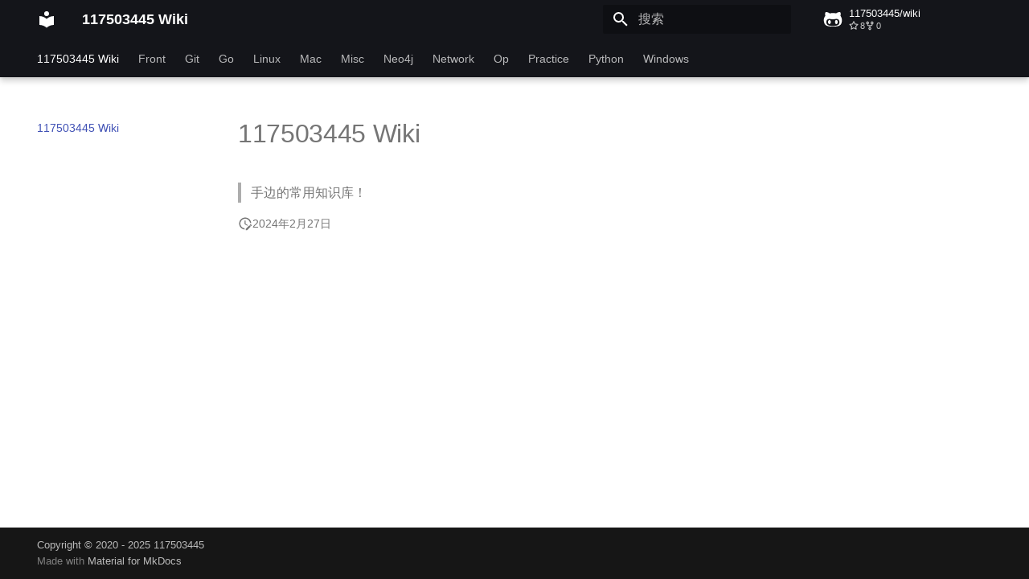

--- FILE ---
content_type: text/html; charset=utf-8
request_url: https://wiki.117503445.top/
body_size: 8753
content:

<!doctype html>
<html lang="zh" class="no-js">
  <head>
    
      <meta charset="utf-8">
      <meta name="viewport" content="width=device-width,initial-scale=1">
      
        <meta name="description" content="117503445 的个人 Wiki">
      
      
        <meta name="author" content="117503445">
      
      
        <link rel="canonical" href="https://wiki.117503445.top/">
      
      
      
        <link rel="next" href="front/JavaScript%20%E9%81%8D%E5%8E%86/">
      
      
        
      
      
      <link rel="icon" href="assets/images/favicon.png">
      <meta name="generator" content="mkdocs-1.6.1, mkdocs-material-9.7.0">
    
    
      
        <title>117503445 Wiki</title>
      
    
    
      <link rel="stylesheet" href="assets/stylesheets/main.618322db.min.css">
      
        
        <link rel="stylesheet" href="assets/stylesheets/palette.ab4e12ef.min.css">
      
      


    
    
      
    
    
      
    
    
    <script>__md_scope=new URL(".",location),__md_hash=e=>[...e].reduce(((e,_)=>(e<<5)-e+_.charCodeAt(0)),0),__md_get=(e,_=localStorage,t=__md_scope)=>JSON.parse(_.getItem(t.pathname+"."+e)),__md_set=(e,_,t=localStorage,a=__md_scope)=>{try{t.setItem(a.pathname+"."+e,JSON.stringify(_))}catch(e){}}</script>
    
      

    
    
  </head>
  
  
    
    
    
    
    
    <body dir="ltr" data-md-color-scheme="default" data-md-color-primary="black" data-md-color-accent="red">
  
    
    <input class="md-toggle" data-md-toggle="drawer" type="checkbox" id="__drawer" autocomplete="off">
    <input class="md-toggle" data-md-toggle="search" type="checkbox" id="__search" autocomplete="off">
    <label class="md-overlay" for="__drawer"></label>
    <div data-md-component="skip">
      
        
        <a href="#117503445-wiki" class="md-skip">
          跳转至
        </a>
      
    </div>
    <div data-md-component="announce">
      
    </div>
    
    
      

  

<header class="md-header md-header--shadow md-header--lifted" data-md-component="header">
  <nav class="md-header__inner md-grid" aria-label="页眉">
    <a href="." title="117503445 Wiki" class="md-header__button md-logo" aria-label="117503445 Wiki" data-md-component="logo">
      
  
  <svg xmlns="http://www.w3.org/2000/svg" viewBox="0 0 24 24"><path d="M12 8a3 3 0 0 0 3-3 3 3 0 0 0-3-3 3 3 0 0 0-3 3 3 3 0 0 0 3 3m0 3.54C9.64 9.35 6.5 8 3 8v11c3.5 0 6.64 1.35 9 3.54 2.36-2.19 5.5-3.54 9-3.54V8c-3.5 0-6.64 1.35-9 3.54"/></svg>

    </a>
    <label class="md-header__button md-icon" for="__drawer">
      
      <svg xmlns="http://www.w3.org/2000/svg" viewBox="0 0 24 24"><path d="M3 6h18v2H3zm0 5h18v2H3zm0 5h18v2H3z"/></svg>
    </label>
    <div class="md-header__title" data-md-component="header-title">
      <div class="md-header__ellipsis">
        <div class="md-header__topic">
          <span class="md-ellipsis">
            117503445 Wiki
          </span>
        </div>
        <div class="md-header__topic" data-md-component="header-topic">
          <span class="md-ellipsis">
            
              117503445 Wiki
            
          </span>
        </div>
      </div>
    </div>
    
      
    
    
    
    
      
      
        <label class="md-header__button md-icon" for="__search">
          
          <svg xmlns="http://www.w3.org/2000/svg" viewBox="0 0 24 24"><path d="M9.5 3A6.5 6.5 0 0 1 16 9.5c0 1.61-.59 3.09-1.56 4.23l.27.27h.79l5 5-1.5 1.5-5-5v-.79l-.27-.27A6.52 6.52 0 0 1 9.5 16 6.5 6.5 0 0 1 3 9.5 6.5 6.5 0 0 1 9.5 3m0 2C7 5 5 7 5 9.5S7 14 9.5 14 14 12 14 9.5 12 5 9.5 5"/></svg>
        </label>
        <div class="md-search" data-md-component="search" role="dialog">
  <label class="md-search__overlay" for="__search"></label>
  <div class="md-search__inner" role="search">
    <form class="md-search__form" name="search">
      <input type="text" class="md-search__input" name="query" aria-label="搜索" placeholder="搜索" autocapitalize="off" autocorrect="off" autocomplete="off" spellcheck="false" data-md-component="search-query" required>
      <label class="md-search__icon md-icon" for="__search">
        
        <svg xmlns="http://www.w3.org/2000/svg" viewBox="0 0 24 24"><path d="M9.5 3A6.5 6.5 0 0 1 16 9.5c0 1.61-.59 3.09-1.56 4.23l.27.27h.79l5 5-1.5 1.5-5-5v-.79l-.27-.27A6.52 6.52 0 0 1 9.5 16 6.5 6.5 0 0 1 3 9.5 6.5 6.5 0 0 1 9.5 3m0 2C7 5 5 7 5 9.5S7 14 9.5 14 14 12 14 9.5 12 5 9.5 5"/></svg>
        
        <svg xmlns="http://www.w3.org/2000/svg" viewBox="0 0 24 24"><path d="M20 11v2H8l5.5 5.5-1.42 1.42L4.16 12l7.92-7.92L13.5 5.5 8 11z"/></svg>
      </label>
      <nav class="md-search__options" aria-label="查找">
        
        <button type="reset" class="md-search__icon md-icon" title="清空当前内容" aria-label="清空当前内容" tabindex="-1">
          
          <svg xmlns="http://www.w3.org/2000/svg" viewBox="0 0 24 24"><path d="M19 6.41 17.59 5 12 10.59 6.41 5 5 6.41 10.59 12 5 17.59 6.41 19 12 13.41 17.59 19 19 17.59 13.41 12z"/></svg>
        </button>
      </nav>
      
        <div class="md-search__suggest" data-md-component="search-suggest"></div>
      
    </form>
    <div class="md-search__output">
      <div class="md-search__scrollwrap" tabindex="0" data-md-scrollfix>
        <div class="md-search-result" data-md-component="search-result">
          <div class="md-search-result__meta">
            正在初始化搜索引擎
          </div>
          <ol class="md-search-result__list" role="presentation"></ol>
        </div>
      </div>
    </div>
  </div>
</div>
      
    
    
      <div class="md-header__source">
        <a href="https://github.com/117503445/wiki" title="前往仓库" class="md-source" data-md-component="source">
  <div class="md-source__icon md-icon">
    
    <svg xmlns="http://www.w3.org/2000/svg" viewBox="0 0 512 512"><!--! Font Awesome Free 7.1.0 by @fontawesome - https://fontawesome.com License - https://fontawesome.com/license/free (Icons: CC BY 4.0, Fonts: SIL OFL 1.1, Code: MIT License) Copyright 2025 Fonticons, Inc.--><path d="M202.1 328.7c0 20.9-10.9 55.1-36.7 55.1s-36.7-34.2-36.7-55.1 10.9-55.1 36.7-55.1 36.7 34.2 36.7 55.1M496 278.2c0 31.9-3.2 65.7-17.5 95-37.9 76.6-142.1 74.8-216.7 74.8-75.8 0-186.2 2.7-225.6-74.8-14.6-29-20.2-63.1-20.2-95 0-41.9 13.9-81.5 41.5-113.6-5.2-15.8-7.7-32.4-7.7-48.8 0-21.5 4.9-32.3 14.6-51.8 45.3 0 74.3 9 108.8 36 29-6.9 58.8-10 88.7-10 27 0 54.2 2.9 80.4 9.2 34-26.7 63-35.2 107.8-35.2 9.8 19.5 14.6 30.3 14.6 51.8 0 16.4-2.6 32.7-7.7 48.2 27.5 32.4 39 72.3 39 114.2m-64.3 50.5c0-43.9-26.7-82.6-73.5-82.6-18.9 0-37 3.4-56 6-14.9 2.3-29.8 3.2-45.1 3.2-15.2 0-30.1-.9-45.1-3.2-18.7-2.6-37-6-56-6-46.8 0-73.5 38.7-73.5 82.6 0 87.8 80.4 101.3 150.4 101.3h48.2c70.3 0 150.6-13.4 150.6-101.3m-82.6-55.1c-25.8 0-36.7 34.2-36.7 55.1s10.9 55.1 36.7 55.1 36.7-34.2 36.7-55.1-10.9-55.1-36.7-55.1"/></svg>
  </div>
  <div class="md-source__repository">
    117503445/wiki
  </div>
</a>
      </div>
    
  </nav>
  
    
      
<nav class="md-tabs" aria-label="标签" data-md-component="tabs">
  <div class="md-grid">
    <ul class="md-tabs__list">
      
        
  
  
  
    
  
  
    <li class="md-tabs__item md-tabs__item--active">
      <a href="." class="md-tabs__link">
        
  
  
    
  
  117503445 Wiki

      </a>
    </li>
  

      
        
  
  
  
  
    
    
      <li class="md-tabs__item">
        <a href="front/JavaScript%20%E9%81%8D%E5%8E%86/" class="md-tabs__link">
          
  
  
  Front

        </a>
      </li>
    
  

      
        
  
  
  
  
    
    
      <li class="md-tabs__item">
        <a href="git/Git%20Clone%20%E5%8A%A0%E9%80%9F/" class="md-tabs__link">
          
  
  
  Git

        </a>
      </li>
    
  

      
        
  
  
  
  
    
    
      <li class="md-tabs__item">
        <a href="go/Goland%20%E5%BC%95%E7%94%A8%E6%90%9C%E7%B4%A2%E8%BF%87%E6%BB%A4%E5%8D%95%E6%B5%8B/" class="md-tabs__link">
          
  
  
  Go

        </a>
      </li>
    
  

      
        
  
  
  
  
    
    
      <li class="md-tabs__item">
        <a href="linux/Alpine%20%E9%95%9C%E5%83%8F%E6%BA%90/" class="md-tabs__link">
          
  
  
  Linux

        </a>
      </li>
    
  

      
        
  
  
  
  
    
    
      <li class="md-tabs__item">
        <a href="mac/Homebrew%20%E9%95%9C%E5%83%8F%E6%BA%90/" class="md-tabs__link">
          
  
  
  Mac

        </a>
      </li>
    
  

      
        
  
  
  
  
    
    
      <li class="md-tabs__item">
        <a href="misc/GitHub%20Action%20%E9%87%8A%E6%94%BE%E7%A3%81%E7%9B%98%E7%A9%BA%E9%97%B4/" class="md-tabs__link">
          
  
  
  Misc

        </a>
      </li>
    
  

      
        
  
  
  
  
    
    
      <li class="md-tabs__item">
        <a href="neo4j/Neo4j%20cypher%20%E4%BB%A3%E7%A0%81%E7%89%87%E6%AE%B5/" class="md-tabs__link">
          
  
  
  Neo4j

        </a>
      </li>
    
  

      
        
  
  
  
  
    
    
      <li class="md-tabs__item">
        <a href="network/Linux%20%E7%BD%91%E7%BB%9C%E5%91%BD%E4%BB%A4/" class="md-tabs__link">
          
  
  
  Network

        </a>
      </li>
    
  

      
        
  
  
  
  
    
    
      <li class="md-tabs__item">
        <a href="op/Clover%20%E5%BC%95%E5%AF%BC%20NVMe%20%E4%B8%8A%E7%9A%84%E7%B3%BB%E7%BB%9F/" class="md-tabs__link">
          
  
  
  Op

        </a>
      </li>
    
  

      
        
  
  
  
  
    
    
      <li class="md-tabs__item">
        <a href="practice/ArchLinux%20%E7%9A%84%20Kubernetes%20%E9%9B%86%E7%BE%A4/" class="md-tabs__link">
          
  
  
  Practice

        </a>
      </li>
    
  

      
        
  
  
  
  
    
    
      <li class="md-tabs__item">
        <a href="python/Poetry%20%E7%8E%AF%E5%A2%83%E7%AE%A1%E7%90%86%E5%99%A8/" class="md-tabs__link">
          
  
  
  Python

        </a>
      </li>
    
  

      
        
  
  
  
  
    
    
      <li class="md-tabs__item">
        <a href="windows/Bat%20%E8%AF%B7%E6%B1%82%E7%AE%A1%E7%90%86%E5%91%98%E6%9D%83%E9%99%90/" class="md-tabs__link">
          
  
  
  Windows

        </a>
      </li>
    
  

      
    </ul>
  </div>
</nav>
    
  
</header>
    
    <div class="md-container" data-md-component="container">
      
      
        
      
      <main class="md-main" data-md-component="main">
        <div class="md-main__inner md-grid">
          
            
              
              <div class="md-sidebar md-sidebar--primary" data-md-component="sidebar" data-md-type="navigation" >
                <div class="md-sidebar__scrollwrap">
                  <div class="md-sidebar__inner">
                    


  


<nav class="md-nav md-nav--primary md-nav--lifted" aria-label="导航栏" data-md-level="0">
  <label class="md-nav__title" for="__drawer">
    <a href="." title="117503445 Wiki" class="md-nav__button md-logo" aria-label="117503445 Wiki" data-md-component="logo">
      
  
  <svg xmlns="http://www.w3.org/2000/svg" viewBox="0 0 24 24"><path d="M12 8a3 3 0 0 0 3-3 3 3 0 0 0-3-3 3 3 0 0 0-3 3 3 3 0 0 0 3 3m0 3.54C9.64 9.35 6.5 8 3 8v11c3.5 0 6.64 1.35 9 3.54 2.36-2.19 5.5-3.54 9-3.54V8c-3.5 0-6.64 1.35-9 3.54"/></svg>

    </a>
    117503445 Wiki
  </label>
  
    <div class="md-nav__source">
      <a href="https://github.com/117503445/wiki" title="前往仓库" class="md-source" data-md-component="source">
  <div class="md-source__icon md-icon">
    
    <svg xmlns="http://www.w3.org/2000/svg" viewBox="0 0 512 512"><!--! Font Awesome Free 7.1.0 by @fontawesome - https://fontawesome.com License - https://fontawesome.com/license/free (Icons: CC BY 4.0, Fonts: SIL OFL 1.1, Code: MIT License) Copyright 2025 Fonticons, Inc.--><path d="M202.1 328.7c0 20.9-10.9 55.1-36.7 55.1s-36.7-34.2-36.7-55.1 10.9-55.1 36.7-55.1 36.7 34.2 36.7 55.1M496 278.2c0 31.9-3.2 65.7-17.5 95-37.9 76.6-142.1 74.8-216.7 74.8-75.8 0-186.2 2.7-225.6-74.8-14.6-29-20.2-63.1-20.2-95 0-41.9 13.9-81.5 41.5-113.6-5.2-15.8-7.7-32.4-7.7-48.8 0-21.5 4.9-32.3 14.6-51.8 45.3 0 74.3 9 108.8 36 29-6.9 58.8-10 88.7-10 27 0 54.2 2.9 80.4 9.2 34-26.7 63-35.2 107.8-35.2 9.8 19.5 14.6 30.3 14.6 51.8 0 16.4-2.6 32.7-7.7 48.2 27.5 32.4 39 72.3 39 114.2m-64.3 50.5c0-43.9-26.7-82.6-73.5-82.6-18.9 0-37 3.4-56 6-14.9 2.3-29.8 3.2-45.1 3.2-15.2 0-30.1-.9-45.1-3.2-18.7-2.6-37-6-56-6-46.8 0-73.5 38.7-73.5 82.6 0 87.8 80.4 101.3 150.4 101.3h48.2c70.3 0 150.6-13.4 150.6-101.3m-82.6-55.1c-25.8 0-36.7 34.2-36.7 55.1s10.9 55.1 36.7 55.1 36.7-34.2 36.7-55.1-10.9-55.1-36.7-55.1"/></svg>
  </div>
  <div class="md-source__repository">
    117503445/wiki
  </div>
</a>
    </div>
  
  <ul class="md-nav__list" data-md-scrollfix>
    
      
      
  
  
    
  
  
  
    <li class="md-nav__item md-nav__item--active">
      
      <input class="md-nav__toggle md-toggle" type="checkbox" id="__toc">
      
      
        
      
      
      <a href="." class="md-nav__link md-nav__link--active">
        
  
  
  <span class="md-ellipsis">
    
  
    117503445 Wiki
  

    
  </span>
  
  

      </a>
      
    </li>
  

    
      
      
  
  
  
  
    
    
    
    
      
      
    
    
    <li class="md-nav__item md-nav__item--nested">
      
        
        
        <input class="md-nav__toggle md-toggle " type="checkbox" id="__nav_2" >
        
          
          <label class="md-nav__link" for="__nav_2" id="__nav_2_label" tabindex="0">
            
  
  
  <span class="md-ellipsis">
    
  
    Front
  

    
  </span>
  
  

            <span class="md-nav__icon md-icon"></span>
          </label>
        
        <nav class="md-nav" data-md-level="1" aria-labelledby="__nav_2_label" aria-expanded="false">
          <label class="md-nav__title" for="__nav_2">
            <span class="md-nav__icon md-icon"></span>
            
  
    Front
  

          </label>
          <ul class="md-nav__list" data-md-scrollfix>
            
              
                
  
  
  
  
    <li class="md-nav__item">
      <a href="front/JavaScript%20%E9%81%8D%E5%8E%86/" class="md-nav__link">
        
  
  
  <span class="md-ellipsis">
    
  
    JavaScript 遍历
  

    
  </span>
  
  

      </a>
    </li>
  

              
            
              
                
  
  
  
  
    <li class="md-nav__item">
      <a href="front/%E5%89%8D%E7%AB%AF%E5%BC%80%E5%8F%91%E7%8E%AF%E5%A2%83%E9%85%8D%E7%BD%AE/" class="md-nav__link">
        
  
  
  <span class="md-ellipsis">
    
  
    前端开发环境配置
  

    
  </span>
  
  

      </a>
    </li>
  

              
            
              
                
  
  
  
  
    <li class="md-nav__item">
      <a href="front/%E8%AF%AD%E4%B9%89%E5%8C%96%E7%89%88%E6%9C%AC/" class="md-nav__link">
        
  
  
  <span class="md-ellipsis">
    
  
    语义化版本
  

    
  </span>
  
  

      </a>
    </li>
  

              
            
          </ul>
        </nav>
      
    </li>
  

    
      
      
  
  
  
  
    
    
    
    
      
      
    
    
    <li class="md-nav__item md-nav__item--nested">
      
        
        
        <input class="md-nav__toggle md-toggle " type="checkbox" id="__nav_3" >
        
          
          <label class="md-nav__link" for="__nav_3" id="__nav_3_label" tabindex="0">
            
  
  
  <span class="md-ellipsis">
    
  
    Git
  

    
  </span>
  
  

            <span class="md-nav__icon md-icon"></span>
          </label>
        
        <nav class="md-nav" data-md-level="1" aria-labelledby="__nav_3_label" aria-expanded="false">
          <label class="md-nav__title" for="__nav_3">
            <span class="md-nav__icon md-icon"></span>
            
  
    Git
  

          </label>
          <ul class="md-nav__list" data-md-scrollfix>
            
              
                
  
  
  
  
    <li class="md-nav__item">
      <a href="git/Git%20Clone%20%E5%8A%A0%E9%80%9F/" class="md-nav__link">
        
  
  
  <span class="md-ellipsis">
    
  
    Git Clone 加速
  

    
  </span>
  
  

      </a>
    </li>
  

              
            
              
                
  
  
  
  
    <li class="md-nav__item">
      <a href="git/Git%20Commit%20%E8%A7%84%E8%8C%83/" class="md-nav__link">
        
  
  
  <span class="md-ellipsis">
    
  
    Git Commit 规范
  

    
  </span>
  
  

      </a>
    </li>
  

              
            
              
                
  
  
  
  
    <li class="md-nav__item">
      <a href="git/Git%20%E5%88%86%E6%94%AF%E6%A8%A1%E5%9E%8B/" class="md-nav__link">
        
  
  
  <span class="md-ellipsis">
    
  
    Git 分支模型
  

    
  </span>
  
  

      </a>
    </li>
  

              
            
              
                
  
  
  
  
    <li class="md-nav__item">
      <a href="git/Git%20%E8%AE%BE%E7%BD%AE/" class="md-nav__link">
        
  
  
  <span class="md-ellipsis">
    
  
    Git 设置
  

    
  </span>
  
  

      </a>
    </li>
  

              
            
              
                
  
  
  
  
    <li class="md-nav__item">
      <a href="git/Github%20Wiki%20%E6%8F%92%E5%85%A5%E5%9B%BE%E7%89%87/" class="md-nav__link">
        
  
  
  <span class="md-ellipsis">
    
  
    Github Wiki 插入图片
  

    
  </span>
  
  

      </a>
    </li>
  

              
            
              
                
  
  
  
  
    <li class="md-nav__item">
      <a href="git/cherry%20pick/" class="md-nav__link">
        
  
  
  <span class="md-ellipsis">
    
  
    cherry pick
  

    
  </span>
  
  

      </a>
    </li>
  

              
            
              
                
  
  
  
  
    <li class="md-nav__item">
      <a href="git/fatal%3A%20The%20remote%20end%20hung%20up%20unexpectedly/" class="md-nav__link">
        
  
  
  <span class="md-ellipsis">
    
  
    fatal: The remote end hung up unexpectedly
  

    
  </span>
  
  

      </a>
    </li>
  

              
            
              
                
  
  
  
  
    <li class="md-nav__item">
      <a href="git/jsdelivr%20%E7%AC%94%E8%AE%B0/" class="md-nav__link">
        
  
  
  <span class="md-ellipsis">
    
  
    jsdelivr 笔记
  

    
  </span>
  
  

      </a>
    </li>
  

              
            
              
                
  
  
  
  
    <li class="md-nav__item">
      <a href="git/%E5%AF%86%E9%92%A5%E6%B3%84%E6%BC%8F%E6%A3%80%E6%B5%8B/" class="md-nav__link">
        
  
  
  <span class="md-ellipsis">
    
  
    密钥泄漏检测
  

    
  </span>
  
  

      </a>
    </li>
  

              
            
          </ul>
        </nav>
      
    </li>
  

    
      
      
  
  
  
  
    
    
    
    
      
      
    
    
    <li class="md-nav__item md-nav__item--nested">
      
        
        
        <input class="md-nav__toggle md-toggle " type="checkbox" id="__nav_4" >
        
          
          <label class="md-nav__link" for="__nav_4" id="__nav_4_label" tabindex="0">
            
  
  
  <span class="md-ellipsis">
    
  
    Go
  

    
  </span>
  
  

            <span class="md-nav__icon md-icon"></span>
          </label>
        
        <nav class="md-nav" data-md-level="1" aria-labelledby="__nav_4_label" aria-expanded="false">
          <label class="md-nav__title" for="__nav_4">
            <span class="md-nav__icon md-icon"></span>
            
  
    Go
  

          </label>
          <ul class="md-nav__list" data-md-scrollfix>
            
              
                
  
  
  
  
    <li class="md-nav__item">
      <a href="go/Goland%20%E5%BC%95%E7%94%A8%E6%90%9C%E7%B4%A2%E8%BF%87%E6%BB%A4%E5%8D%95%E6%B5%8B/" class="md-nav__link">
        
  
  
  <span class="md-ellipsis">
    
  
    Goland 引用搜索过滤单测
  

    
  </span>
  
  

      </a>
    </li>
  

              
            
              
                
  
  
  
  
    <li class="md-nav__item">
      <a href="go/go%20%E4%BB%A3%E7%90%86/" class="md-nav__link">
        
  
  
  <span class="md-ellipsis">
    
  
    go 代理
  

    
  </span>
  
  

      </a>
    </li>
  

              
            
              
                
  
  
  
  
    <li class="md-nav__item">
      <a href="go/go%20%E5%8D%87%E7%BA%A7%E6%89%80%E6%9C%89%20modules/" class="md-nav__link">
        
  
  
  <span class="md-ellipsis">
    
  
    go 升级所有 modules
  

    
  </span>
  
  

      </a>
    </li>
  

              
            
          </ul>
        </nav>
      
    </li>
  

    
      
      
  
  
  
  
    
    
    
    
      
      
    
    
    <li class="md-nav__item md-nav__item--nested">
      
        
        
        <input class="md-nav__toggle md-toggle " type="checkbox" id="__nav_5" >
        
          
          <label class="md-nav__link" for="__nav_5" id="__nav_5_label" tabindex="0">
            
  
  
  <span class="md-ellipsis">
    
  
    Linux
  

    
  </span>
  
  

            <span class="md-nav__icon md-icon"></span>
          </label>
        
        <nav class="md-nav" data-md-level="1" aria-labelledby="__nav_5_label" aria-expanded="false">
          <label class="md-nav__title" for="__nav_5">
            <span class="md-nav__icon md-icon"></span>
            
  
    Linux
  

          </label>
          <ul class="md-nav__list" data-md-scrollfix>
            
              
                
  
  
  
  
    <li class="md-nav__item">
      <a href="linux/Alpine%20%E9%95%9C%E5%83%8F%E6%BA%90/" class="md-nav__link">
        
  
  
  <span class="md-ellipsis">
    
  
    Alpine 镜像源
  

    
  </span>
  
  

      </a>
    </li>
  

              
            
              
                
  
  
  
  
    <li class="md-nav__item">
      <a href="linux/ArchLinux%20%E5%B8%B8%E7%94%A8%E6%93%8D%E4%BD%9C/" class="md-nav__link">
        
  
  
  <span class="md-ellipsis">
    
  
    ArchLinux 常用操作
  

    
  </span>
  
  

      </a>
    </li>
  

              
            
              
                
  
  
  
  
    <li class="md-nav__item">
      <a href="linux/KDE/" class="md-nav__link">
        
  
  
  <span class="md-ellipsis">
    
  
    KDE
  

    
  </span>
  
  

      </a>
    </li>
  

              
            
              
                
  
  
  
  
    <li class="md-nav__item">
      <a href="linux/Linux%20rm%20%E8%A7%84%E8%8C%83/" class="md-nav__link">
        
  
  
  <span class="md-ellipsis">
    
  
    Linux rm 规范
  

    
  </span>
  
  

      </a>
    </li>
  

              
            
              
                
  
  
  
  
    <li class="md-nav__item">
      <a href="linux/Linux%20%E5%91%BD%E4%BB%A4%E9%80%9F%E6%9F%A5/" class="md-nav__link">
        
  
  
  <span class="md-ellipsis">
    
  
    Linux 命令速查
  

    
  </span>
  
  

      </a>
    </li>
  

              
            
              
                
  
  
  
  
    <li class="md-nav__item">
      <a href="linux/SSH/" class="md-nav__link">
        
  
  
  <span class="md-ellipsis">
    
  
    SSH
  

    
  </span>
  
  

      </a>
    </li>
  

              
            
              
                
  
  
  
  
    <li class="md-nav__item">
      <a href="linux/crontab/" class="md-nav__link">
        
  
  
  <span class="md-ellipsis">
    
  
    crontab
  

    
  </span>
  
  

      </a>
    </li>
  

              
            
              
                
  
  
  
  
    <li class="md-nav__item">
      <a href="linux/screen%20%E4%BD%BF%E7%94%A8%E6%96%B9%E6%B3%95/" class="md-nav__link">
        
  
  
  <span class="md-ellipsis">
    
  
    screen 使用方法
  

    
  </span>
  
  

      </a>
    </li>
  

              
            
              
                
  
  
  
  
    <li class="md-nav__item">
      <a href="linux/sysctl/" class="md-nav__link">
        
  
  
  <span class="md-ellipsis">
    
  
    sysctl
  

    
  </span>
  
  

      </a>
    </li>
  

              
            
              
                
  
  
  
  
    <li class="md-nav__item">
      <a href="linux/tmux%20%E4%BD%BF%E7%94%A8%E6%96%B9%E6%B3%95/" class="md-nav__link">
        
  
  
  <span class="md-ellipsis">
    
  
    tmux 使用方法
  

    
  </span>
  
  

      </a>
    </li>
  

              
            
              
                
  
  
  
  
    <li class="md-nav__item">
      <a href="linux/%E5%8F%8C%E7%B3%BB%E7%BB%9F%E9%87%8D%E5%90%AF%E5%88%B0%20Windows/" class="md-nav__link">
        
  
  
  <span class="md-ellipsis">
    
  
    双系统重启到 Windows
  

    
  </span>
  
  

      </a>
    </li>
  

              
            
              
                
  
  
  
  
    <li class="md-nav__item">
      <a href="linux/%E5%90%88%E5%B9%B6%E5%88%86%E5%8C%BA/" class="md-nav__link">
        
  
  
  <span class="md-ellipsis">
    
  
    合并分区
  

    
  </span>
  
  

      </a>
    </li>
  

              
            
              
                
  
  
  
  
    <li class="md-nav__item">
      <a href="linux/%E5%9C%A8%202023%20%E5%B9%B4%E6%8D%A2%E4%B8%AA%E6%96%B0%20Shell/" class="md-nav__link">
        
  
  
  <span class="md-ellipsis">
    
  
    在 2023 年换个新 Shell
  

    
  </span>
  
  

      </a>
    </li>
  

              
            
              
                
  
  
  
  
    <li class="md-nav__item">
      <a href="linux/%E5%AE%89%E8%A3%85%20VSCode%20Server/" class="md-nav__link">
        
  
  
  <span class="md-ellipsis">
    
  
    安装 VSCode Server
  

    
  </span>
  
  

      </a>
    </li>
  

              
            
          </ul>
        </nav>
      
    </li>
  

    
      
      
  
  
  
  
    
    
    
    
      
      
    
    
    <li class="md-nav__item md-nav__item--nested">
      
        
        
        <input class="md-nav__toggle md-toggle " type="checkbox" id="__nav_6" >
        
          
          <label class="md-nav__link" for="__nav_6" id="__nav_6_label" tabindex="0">
            
  
  
  <span class="md-ellipsis">
    
  
    Mac
  

    
  </span>
  
  

            <span class="md-nav__icon md-icon"></span>
          </label>
        
        <nav class="md-nav" data-md-level="1" aria-labelledby="__nav_6_label" aria-expanded="false">
          <label class="md-nav__title" for="__nav_6">
            <span class="md-nav__icon md-icon"></span>
            
  
    Mac
  

          </label>
          <ul class="md-nav__list" data-md-scrollfix>
            
              
                
  
  
  
  
    <li class="md-nav__item">
      <a href="mac/Homebrew%20%E9%95%9C%E5%83%8F%E6%BA%90/" class="md-nav__link">
        
  
  
  <span class="md-ellipsis">
    
  
    Homebrew 镜像源
  

    
  </span>
  
  

      </a>
    </li>
  

              
            
              
                
  
  
  
  
    <li class="md-nav__item">
      <a href="mac/RDP%20%E5%AE%A2%E6%88%B7%E7%AB%AF/" class="md-nav__link">
        
  
  
  <span class="md-ellipsis">
    
  
    RDP 客户端
  

    
  </span>
  
  

      </a>
    </li>
  

              
            
              
                
  
  
  
  
    <li class="md-nav__item">
      <a href="mac/SSH%20%E7%A6%81%E7%94%A8%E5%AF%86%E7%A0%81%E7%99%BB%E5%BD%95/" class="md-nav__link">
        
  
  
  <span class="md-ellipsis">
    
  
    SSH 禁用密码登录
  

    
  </span>
  
  

      </a>
    </li>
  

              
            
              
                
  
  
  
  
    <li class="md-nav__item">
      <a href="mac/Wireguard%20VPN/" class="md-nav__link">
        
  
  
  <span class="md-ellipsis">
    
  
    Wireguard VPN
  

    
  </span>
  
  

      </a>
    </li>
  

              
            
              
                
  
  
  
  
    <li class="md-nav__item">
      <a href="mac/macOS%20%E5%91%BD%E4%BB%A4%E9%80%9F%E6%9F%A5/" class="md-nav__link">
        
  
  
  <span class="md-ellipsis">
    
  
    macOS 命令速查
  

    
  </span>
  
  

      </a>
    </li>
  

              
            
              
                
  
  
  
  
    <li class="md-nav__item">
      <a href="mac/macOS%20%E5%BC%80%E5%8F%91%E7%8E%AF%E5%A2%83%E9%85%8D%E7%BD%AE/" class="md-nav__link">
        
  
  
  <span class="md-ellipsis">
    
  
    macOS 开发环境配置
  

    
  </span>
  
  

      </a>
    </li>
  

              
            
          </ul>
        </nav>
      
    </li>
  

    
      
      
  
  
  
  
    
    
    
    
      
      
    
    
    <li class="md-nav__item md-nav__item--nested">
      
        
        
        <input class="md-nav__toggle md-toggle " type="checkbox" id="__nav_7" >
        
          
          <label class="md-nav__link" for="__nav_7" id="__nav_7_label" tabindex="0">
            
  
  
  <span class="md-ellipsis">
    
  
    Misc
  

    
  </span>
  
  

            <span class="md-nav__icon md-icon"></span>
          </label>
        
        <nav class="md-nav" data-md-level="1" aria-labelledby="__nav_7_label" aria-expanded="false">
          <label class="md-nav__title" for="__nav_7">
            <span class="md-nav__icon md-icon"></span>
            
  
    Misc
  

          </label>
          <ul class="md-nav__list" data-md-scrollfix>
            
              
                
  
  
  
  
    <li class="md-nav__item">
      <a href="misc/GitHub%20Action%20%E9%87%8A%E6%94%BE%E7%A3%81%E7%9B%98%E7%A9%BA%E9%97%B4/" class="md-nav__link">
        
  
  
  <span class="md-ellipsis">
    
  
    GitHub Action 释放磁盘空间
  

    
  </span>
  
  

      </a>
    </li>
  

              
            
              
                
  
  
  
  
    <li class="md-nav__item">
      <a href="misc/Markdown%20%E8%AF%AD%E6%B3%95/" class="md-nav__link">
        
  
  
  <span class="md-ellipsis">
    
  
    Markdown 语法
  

    
  </span>
  
  

      </a>
    </li>
  

              
            
              
                
  
  
  
  
    <li class="md-nav__item">
      <a href="misc/Maven%20%E9%98%BF%E9%87%8C%E4%BA%91%E9%95%9C%E5%83%8F/" class="md-nav__link">
        
  
  
  <span class="md-ellipsis">
    
  
    Maven 阿里云镜像
  

    
  </span>
  
  

      </a>
    </li>
  

              
            
              
                
  
  
  
  
    <li class="md-nav__item">
      <a href="misc/Parsec%20%E8%A7%A3%E9%99%A4%E5%B8%A6%E5%AE%BD%E9%99%90%E5%88%B6/" class="md-nav__link">
        
  
  
  <span class="md-ellipsis">
    
  
    Parsec 解除带宽限制
  

    
  </span>
  
  

      </a>
    </li>
  

              
            
              
                
  
  
  
  
    <li class="md-nav__item">
      <a href="misc/Tailscale%20Derper%20%E5%AE%A2%E6%88%B7%E7%AB%AF%E9%AA%8C%E8%AF%81/" class="md-nav__link">
        
  
  
  <span class="md-ellipsis">
    
  
    Tailscale Derper 客户端验证
  

    
  </span>
  
  

      </a>
    </li>
  

              
            
              
                
  
  
  
  
    <li class="md-nav__item">
      <a href="misc/VS%20Code%20%E6%9F%A5%E7%9C%8B%E4%B8%8A%20or%20%E4%B8%8B%E4%B8%80%E4%B8%AA%E6%96%87%E4%BB%B6/" class="md-nav__link">
        
  
  
  <span class="md-ellipsis">
    
  
    VS Code 查看上 or 下一个文件
  

    
  </span>
  
  

      </a>
    </li>
  

              
            
              
                
  
  
  
  
    <li class="md-nav__item">
      <a href="misc/WEB%20API%20%E6%80%A7%E8%83%BD%E6%B5%8B%E8%AF%95/" class="md-nav__link">
        
  
  
  <span class="md-ellipsis">
    
  
    WEB API 性能测试
  

    
  </span>
  
  

      </a>
    </li>
  

              
            
              
                
  
  
  
  
    <li class="md-nav__item">
      <a href="misc/WebDAV%20Cli/" class="md-nav__link">
        
  
  
  <span class="md-ellipsis">
    
  
    WebDAV Cli
  

    
  </span>
  
  

      </a>
    </li>
  

              
            
              
                
  
  
  
  
    <li class="md-nav__item">
      <a href="misc/eCapture%20%E5%AE%89%E5%8D%93%E6%8A%93%E5%8C%85/" class="md-nav__link">
        
  
  
  <span class="md-ellipsis">
    
  
    eCapture 安卓抓包
  

    
  </span>
  
  

      </a>
    </li>
  

              
            
              
                
  
  
  
  
    <li class="md-nav__item">
      <a href="misc/script/" class="md-nav__link">
        
  
  
  <span class="md-ellipsis">
    
  
    script
  

    
  </span>
  
  

      </a>
    </li>
  

              
            
              
                
  
  
  
  
    <li class="md-nav__item">
      <a href="misc/switch/" class="md-nav__link">
        
  
  
  <span class="md-ellipsis">
    
  
    switch
  

    
  </span>
  
  

      </a>
    </li>
  

              
            
              
                
  
  
  
  
    <li class="md-nav__item">
      <a href="misc/typora%20%E9%85%8D%E7%BD%AE/" class="md-nav__link">
        
  
  
  <span class="md-ellipsis">
    
  
    typora 配置
  

    
  </span>
  
  

      </a>
    </li>
  

              
            
              
                
  
  
  
  
    <li class="md-nav__item">
      <a href="misc/%E4%BB%A3%E7%A0%81%E8%A1%8C%E6%95%B0%E7%BB%9F%E8%AE%A1/" class="md-nav__link">
        
  
  
  <span class="md-ellipsis">
    
  
    代码行数统计
  

    
  </span>
  
  

      </a>
    </li>
  

              
            
              
                
  
  
  
  
    <li class="md-nav__item">
      <a href="misc/%E5%86%85%E7%BD%91%E8%AE%BF%E9%97%AE/" class="md-nav__link">
        
  
  
  <span class="md-ellipsis">
    
  
    内网访问
  

    
  </span>
  
  

      </a>
    </li>
  

              
            
              
                
  
  
  
  
    <li class="md-nav__item">
      <a href="misc/%E5%9D%9A%E6%9E%9C%E4%BA%91%E8%BE%B9%E6%A0%8F%E5%9B%BE%E6%A0%87%E5%88%A0%E9%99%A4/" class="md-nav__link">
        
  
  
  <span class="md-ellipsis">
    
  
    坚果云边栏图标删除
  

    
  </span>
  
  

      </a>
    </li>
  

              
            
              
                
  
  
  
  
    <li class="md-nav__item">
      <a href="misc/%E5%AD%97%E4%BD%93/" class="md-nav__link">
        
  
  
  <span class="md-ellipsis">
    
  
    字体
  

    
  </span>
  
  

      </a>
    </li>
  

              
            
              
                
  
  
  
  
    <li class="md-nav__item">
      <a href="misc/%E6%AD%A3%E5%88%99/" class="md-nav__link">
        
  
  
  <span class="md-ellipsis">
    
  
    正则
  

    
  </span>
  
  

      </a>
    </li>
  

              
            
              
                
  
  
  
  
    <li class="md-nav__item">
      <a href="misc/%E6%B2%B9%E7%8C%B4%E6%8F%92%E4%BB%B6/" class="md-nav__link">
        
  
  
  <span class="md-ellipsis">
    
  
    油猴插件
  

    
  </span>
  
  

      </a>
    </li>
  

              
            
              
                
  
  
  
  
    <li class="md-nav__item">
      <a href="misc/%E8%8E%B7%E5%8F%96%E5%85%AC%E7%BD%91%20IP%20%E5%9C%B0%E5%9D%80/" class="md-nav__link">
        
  
  
  <span class="md-ellipsis">
    
  
    获取公网 IP 地址
  

    
  </span>
  
  

      </a>
    </li>
  

              
            
          </ul>
        </nav>
      
    </li>
  

    
      
      
  
  
  
  
    
    
    
    
      
      
    
    
    <li class="md-nav__item md-nav__item--nested">
      
        
        
        <input class="md-nav__toggle md-toggle " type="checkbox" id="__nav_8" >
        
          
          <label class="md-nav__link" for="__nav_8" id="__nav_8_label" tabindex="0">
            
  
  
  <span class="md-ellipsis">
    
  
    Neo4j
  

    
  </span>
  
  

            <span class="md-nav__icon md-icon"></span>
          </label>
        
        <nav class="md-nav" data-md-level="1" aria-labelledby="__nav_8_label" aria-expanded="false">
          <label class="md-nav__title" for="__nav_8">
            <span class="md-nav__icon md-icon"></span>
            
  
    Neo4j
  

          </label>
          <ul class="md-nav__list" data-md-scrollfix>
            
              
                
  
  
  
  
    <li class="md-nav__item">
      <a href="neo4j/Neo4j%20cypher%20%E4%BB%A3%E7%A0%81%E7%89%87%E6%AE%B5/" class="md-nav__link">
        
  
  
  <span class="md-ellipsis">
    
  
    Neo4j cypher 代码片段
  

    
  </span>
  
  

      </a>
    </li>
  

              
            
              
                
  
  
  
  
    <li class="md-nav__item">
      <a href="neo4j/Neo4j%20cypher%20%E8%A7%84%E8%8C%83/" class="md-nav__link">
        
  
  
  <span class="md-ellipsis">
    
  
    Cypher 规范
  

    
  </span>
  
  

      </a>
    </li>
  

              
            
              
                
  
  
  
  
    <li class="md-nav__item">
      <a href="neo4j/Neo4j%20%E6%80%A7%E8%83%BD%E4%BC%98%E5%8C%96/" class="md-nav__link">
        
  
  
  <span class="md-ellipsis">
    
  
    Neo4j 性能优化
  

    
  </span>
  
  

      </a>
    </li>
  

              
            
              
                
  
  
  
  
    <li class="md-nav__item">
      <a href="neo4j/Neo4j%20%E7%AC%94%E8%AE%B0/" class="md-nav__link">
        
  
  
  <span class="md-ellipsis">
    
  
    Neo4j 笔记
  

    
  </span>
  
  

      </a>
    </li>
  

              
            
          </ul>
        </nav>
      
    </li>
  

    
      
      
  
  
  
  
    
    
    
    
      
      
    
    
    <li class="md-nav__item md-nav__item--nested">
      
        
        
        <input class="md-nav__toggle md-toggle " type="checkbox" id="__nav_9" >
        
          
          <label class="md-nav__link" for="__nav_9" id="__nav_9_label" tabindex="0">
            
  
  
  <span class="md-ellipsis">
    
  
    Network
  

    
  </span>
  
  

            <span class="md-nav__icon md-icon"></span>
          </label>
        
        <nav class="md-nav" data-md-level="1" aria-labelledby="__nav_9_label" aria-expanded="false">
          <label class="md-nav__title" for="__nav_9">
            <span class="md-nav__icon md-icon"></span>
            
  
    Network
  

          </label>
          <ul class="md-nav__list" data-md-scrollfix>
            
              
                
  
  
  
  
    <li class="md-nav__item">
      <a href="network/Linux%20%E7%BD%91%E7%BB%9C%E5%91%BD%E4%BB%A4/" class="md-nav__link">
        
  
  
  <span class="md-ellipsis">
    
  
    Linux 网络命令
  

    
  </span>
  
  

      </a>
    </li>
  

              
            
              
                
  
  
  
  
    <li class="md-nav__item">
      <a href="network/Windows%20%E7%BD%91%E7%BB%9C%E5%91%BD%E4%BB%A4/" class="md-nav__link">
        
  
  
  <span class="md-ellipsis">
    
  
    Windows 网络命令
  

    
  </span>
  
  

      </a>
    </li>
  

              
            
              
                
  
  
  
  
    <li class="md-nav__item">
      <a href="network/iperf3/" class="md-nav__link">
        
  
  
  <span class="md-ellipsis">
    
  
    Iperf3
  

    
  </span>
  
  

      </a>
    </li>
  

              
            
              
                
  
  
  
  
    <li class="md-nav__item">
      <a href="network/iptables/" class="md-nav__link">
        
  
  
  <span class="md-ellipsis">
    
  
    iptables
  

    
  </span>
  
  

      </a>
    </li>
  

              
            
          </ul>
        </nav>
      
    </li>
  

    
      
      
  
  
  
  
    
    
    
    
      
      
    
    
    <li class="md-nav__item md-nav__item--nested">
      
        
        
        <input class="md-nav__toggle md-toggle " type="checkbox" id="__nav_10" >
        
          
          <label class="md-nav__link" for="__nav_10" id="__nav_10_label" tabindex="0">
            
  
  
  <span class="md-ellipsis">
    
  
    Op
  

    
  </span>
  
  

            <span class="md-nav__icon md-icon"></span>
          </label>
        
        <nav class="md-nav" data-md-level="1" aria-labelledby="__nav_10_label" aria-expanded="false">
          <label class="md-nav__title" for="__nav_10">
            <span class="md-nav__icon md-icon"></span>
            
  
    Op
  

          </label>
          <ul class="md-nav__list" data-md-scrollfix>
            
              
                
  
  
  
  
    <li class="md-nav__item">
      <a href="op/Clover%20%E5%BC%95%E5%AF%BC%20NVMe%20%E4%B8%8A%E7%9A%84%E7%B3%BB%E7%BB%9F/" class="md-nav__link">
        
  
  
  <span class="md-ellipsis">
    
  
    Clover 引导 NVMe 上的系统
  

    
  </span>
  
  

      </a>
    </li>
  

              
            
              
                
  
  
  
  
    <li class="md-nav__item">
      <a href="op/Docker%20%E5%B8%B8%E7%94%A8%E6%93%8D%E4%BD%9C/" class="md-nav__link">
        
  
  
  <span class="md-ellipsis">
    
  
    Docker 常用操作
  

    
  </span>
  
  

      </a>
    </li>
  

              
            
              
                
  
  
  
  
    <li class="md-nav__item">
      <a href="op/LDAP%20%E4%B8%8A%E6%89%8B%E6%95%99%E7%A8%8B/" class="md-nav__link">
        
  
  
  <span class="md-ellipsis">
    
  
    LDAP 上手教程
  

    
  </span>
  
  

      </a>
    </li>
  

              
            
              
                
  
  
  
  
    <li class="md-nav__item">
      <a href="op/PVE%20%E5%AE%89%E8%A3%85%20ArchLinux/" class="md-nav__link">
        
  
  
  <span class="md-ellipsis">
    
  
    PVE 安装 ArchLinux
  

    
  </span>
  
  

      </a>
    </li>
  

              
            
              
                
  
  
  
  
    <li class="md-nav__item">
      <a href="op/PVE%20%E5%AE%89%E8%A3%85%20NixOS/" class="md-nav__link">
        
  
  
  <span class="md-ellipsis">
    
  
    PVE 安装 NixOS
  

    
  </span>
  
  

      </a>
    </li>
  

              
            
              
                
  
  
  
  
    <li class="md-nav__item">
      <a href="op/PVE7%20%E9%85%8D%E7%BD%AE/" class="md-nav__link">
        
  
  
  <span class="md-ellipsis">
    
  
    PVE7 配置
  

    
  </span>
  
  

      </a>
    </li>
  

              
            
              
                
  
  
  
  
    <li class="md-nav__item">
      <a href="op/PVE8%20%E5%AE%89%E8%A3%85%20%26%20%E9%85%8D%E7%BD%AE/" class="md-nav__link">
        
  
  
  <span class="md-ellipsis">
    
  
    PVE8 安装 &amp; 配置
  

    
  </span>
  
  

      </a>
    </li>
  

              
            
              
                
  
  
  
  
    <li class="md-nav__item">
      <a href="op/QEMU%20Guest%20Agent/" class="md-nav__link">
        
  
  
  <span class="md-ellipsis">
    
  
    QEMU Guest Agent
  

    
  </span>
  
  

      </a>
    </li>
  

              
            
              
                
  
  
  
  
    <li class="md-nav__item">
      <a href="op/%E5%8E%9F%E5%88%99/" class="md-nav__link">
        
  
  
  <span class="md-ellipsis">
    
  
    原则
  

    
  </span>
  
  

      </a>
    </li>
  

              
            
          </ul>
        </nav>
      
    </li>
  

    
      
      
  
  
  
  
    
    
    
    
      
      
    
    
    <li class="md-nav__item md-nav__item--nested">
      
        
        
        <input class="md-nav__toggle md-toggle " type="checkbox" id="__nav_11" >
        
          
          <label class="md-nav__link" for="__nav_11" id="__nav_11_label" tabindex="0">
            
  
  
  <span class="md-ellipsis">
    
  
    Practice
  

    
  </span>
  
  

            <span class="md-nav__icon md-icon"></span>
          </label>
        
        <nav class="md-nav" data-md-level="1" aria-labelledby="__nav_11_label" aria-expanded="false">
          <label class="md-nav__title" for="__nav_11">
            <span class="md-nav__icon md-icon"></span>
            
  
    Practice
  

          </label>
          <ul class="md-nav__list" data-md-scrollfix>
            
              
                
  
  
  
  
    <li class="md-nav__item">
      <a href="practice/ArchLinux%20%E7%9A%84%20Kubernetes%20%E9%9B%86%E7%BE%A4/" class="md-nav__link">
        
  
  
  <span class="md-ellipsis">
    
  
    ArchLinux 的 Kubernetes 集群
  

    
  </span>
  
  

      </a>
    </li>
  

              
            
              
                
  
  
  
  
    <li class="md-nav__item">
      <a href="practice/Clash%20%E6%97%81%E8%B7%AF%E7%94%B1%20%26%20%E9%80%8F%E6%98%8E%E4%BB%A3%E7%90%86/" class="md-nav__link">
        
  
  
  <span class="md-ellipsis">
    
  
    Clash 旁路由 &amp; 透明代理
  

    
  </span>
  
  

      </a>
    </li>
  

              
            
              
                
  
  
  
  
    <li class="md-nav__item">
      <a href="practice/EasyConnect%20%E7%9A%84%E5%AE%B9%E5%99%A8%E5%8C%96/" class="md-nav__link">
        
  
  
  <span class="md-ellipsis">
    
  
    EasyConnect 的容器化
  

    
  </span>
  
  

      </a>
    </li>
  

              
            
              
                
  
  
  
  
    <li class="md-nav__item">
      <a href="practice/K3s%20%E8%B7%A8%E4%BA%91%E9%9B%86%E7%BE%A4/" class="md-nav__link">
        
  
  
  <span class="md-ellipsis">
    
  
    K3s 跨云集群
  

    
  </span>
  
  

      </a>
    </li>
  

              
            
              
                
  
  
  
  
    <li class="md-nav__item">
      <a href="practice/OpenWrt%20%E8%BD%AF%E8%B7%AF%E7%94%B1/" class="md-nav__link">
        
  
  
  <span class="md-ellipsis">
    
  
    OpenWrt 软路由
  

    
  </span>
  
  

      </a>
    </li>
  

              
            
              
                
  
  
  
  
    <li class="md-nav__item">
      <a href="practice/QEMU%20%E6%90%AD%E5%BB%BA%E5%AE%B6%E5%BA%AD%E7%BD%91%E7%BB%9C%E5%AE%9E%E9%AA%8C%E7%8E%AF%E5%A2%83/" class="md-nav__link">
        
  
  
  <span class="md-ellipsis">
    
  
    QEMU 搭建家庭网络实验环境
  

    
  </span>
  
  

      </a>
    </li>
  

              
            
              
                
  
  
  
  
    <li class="md-nav__item">
      <a href="practice/Tailscale%20%E8%87%AA%E5%BB%BA%20%26%20%E6%97%81%E8%B7%AF%E7%94%B1/" class="md-nav__link">
        
  
  
  <span class="md-ellipsis">
    
  
    Tailscale 自建 &amp; 旁路由
  

    
  </span>
  
  

      </a>
    </li>
  

              
            
              
                
  
  
  
  
    <li class="md-nav__item">
      <a href="practice/sing-box%20%E6%97%81%E8%B7%AF%E7%94%B1%20%26%20%E9%80%8F%E6%98%8E%E4%BB%A3%E7%90%86/" class="md-nav__link">
        
  
  
  <span class="md-ellipsis">
    
  
    sing-box 旁路由 &amp; 透明代理
  

    
  </span>
  
  

      </a>
    </li>
  

              
            
              
                
  
  
  
  
    <li class="md-nav__item">
      <a href="practice/%E4%B8%AD%E5%B0%8F%E5%9E%8B%E5%BA%94%E7%94%A8%E8%BF%90%E7%BB%B4/" class="md-nav__link">
        
  
  
  <span class="md-ellipsis">
    
  
    中小型应用运维
  

    
  </span>
  
  

      </a>
    </li>
  

              
            
              
                
  
  
  
  
    <li class="md-nav__item">
      <a href="practice/%E5%9F%BA%E4%BA%8E%20Ventoy%20%E7%9A%84%E7%A7%BB%E5%8A%A8%E7%A1%AC%E7%9B%98%E5%A4%9A%E7%B3%BB%E7%BB%9F/" class="md-nav__link">
        
  
  
  <span class="md-ellipsis">
    
  
    基于 Ventoy 的移动硬盘多系统
  

    
  </span>
  
  

      </a>
    </li>
  

              
            
              
                
  
  
  
  
    <li class="md-nav__item">
      <a href="practice/%E5%AE%9E%E7%94%A8%E7%9A%84%E8%87%AA%E9%83%A8%E7%BD%B2%E6%9C%8D%E5%8A%A1/" class="md-nav__link">
        
  
  
  <span class="md-ellipsis">
    
  
    实用的自部署服务
  

    
  </span>
  
  

      </a>
    </li>
  

              
            
              
                
  
  
  
  
    <li class="md-nav__item">
      <a href="practice/%E5%AE%B6%E7%94%A8%E7%BD%91%E7%BB%9C/" class="md-nav__link">
        
  
  
  <span class="md-ellipsis">
    
  
    家用网络
  

    
  </span>
  
  

      </a>
    </li>
  

              
            
              
                
  
  
  
  
    <li class="md-nav__item">
      <a href="practice/%E9%A9%B6%E7%A6%BB%E4%B8%8D%E5%8F%AF%E7%BB%B4%E6%8A%A4%E6%80%A7%E6%BC%A9%E6%B6%A1-%E5%9F%BA%E4%BA%8E%E5%8F%AF%E5%A4%8D%E7%8E%B0%E6%80%A7%E7%9A%84%20Homelab%20%E8%BF%90%E7%BB%B4%E6%96%B9%E6%B3%95/" class="md-nav__link">
        
  
  
  <span class="md-ellipsis">
    
  
    追求极致可维护性的 Homelab 运维方法
  

    
  </span>
  
  

      </a>
    </li>
  

              
            
          </ul>
        </nav>
      
    </li>
  

    
      
      
  
  
  
  
    
    
    
    
      
      
    
    
    <li class="md-nav__item md-nav__item--nested">
      
        
        
        <input class="md-nav__toggle md-toggle " type="checkbox" id="__nav_12" >
        
          
          <label class="md-nav__link" for="__nav_12" id="__nav_12_label" tabindex="0">
            
  
  
  <span class="md-ellipsis">
    
  
    Python
  

    
  </span>
  
  

            <span class="md-nav__icon md-icon"></span>
          </label>
        
        <nav class="md-nav" data-md-level="1" aria-labelledby="__nav_12_label" aria-expanded="false">
          <label class="md-nav__title" for="__nav_12">
            <span class="md-nav__icon md-icon"></span>
            
  
    Python
  

          </label>
          <ul class="md-nav__list" data-md-scrollfix>
            
              
                
  
  
  
  
    <li class="md-nav__item">
      <a href="python/Poetry%20%E7%8E%AF%E5%A2%83%E7%AE%A1%E7%90%86%E5%99%A8/" class="md-nav__link">
        
  
  
  <span class="md-ellipsis">
    
  
    Poetry 环境管理器
  

    
  </span>
  
  

      </a>
    </li>
  

              
            
              
                
  
  
  
  
    <li class="md-nav__item">
      <a href="python/Python%20%E5%BC%80%E5%8F%91%E7%8E%AF%E5%A2%83/" class="md-nav__link">
        
  
  
  <span class="md-ellipsis">
    
  
    Python 开发环境
  

    
  </span>
  
  

      </a>
    </li>
  

              
            
              
                
  
  
  
  
    <li class="md-nav__item">
      <a href="python/Python%20%E6%8C%82%E4%BB%A3%E7%90%86%E6%97%B6%E8%AF%B7%E6%B1%82%E5%87%BA%E9%94%99/" class="md-nav__link">
        
  
  
  <span class="md-ellipsis">
    
  
    Python 挂代理时请求出错
  

    
  </span>
  
  

      </a>
    </li>
  

              
            
              
                
  
  
  
  
    <li class="md-nav__item">
      <a href="python/mitmproxy/" class="md-nav__link">
        
  
  
  <span class="md-ellipsis">
    
  
    MITMProxy
  

    
  </span>
  
  

      </a>
    </li>
  

              
            
              
                
  
  
  
  
    <li class="md-nav__item">
      <a href="python/pipreqs%20%E8%87%AA%E5%8A%A8%E7%94%9F%E6%88%90%20requirement/" class="md-nav__link">
        
  
  
  <span class="md-ellipsis">
    
  
    pipreqs 自动生成 requirement
  

    
  </span>
  
  

      </a>
    </li>
  

              
            
          </ul>
        </nav>
      
    </li>
  

    
      
      
  
  
  
  
    
    
    
    
      
      
    
    
    <li class="md-nav__item md-nav__item--nested">
      
        
        
        <input class="md-nav__toggle md-toggle " type="checkbox" id="__nav_13" >
        
          
          <label class="md-nav__link" for="__nav_13" id="__nav_13_label" tabindex="0">
            
  
  
  <span class="md-ellipsis">
    
  
    Windows
  

    
  </span>
  
  

            <span class="md-nav__icon md-icon"></span>
          </label>
        
        <nav class="md-nav" data-md-level="1" aria-labelledby="__nav_13_label" aria-expanded="false">
          <label class="md-nav__title" for="__nav_13">
            <span class="md-nav__icon md-icon"></span>
            
  
    Windows
  

          </label>
          <ul class="md-nav__list" data-md-scrollfix>
            
              
                
  
  
  
  
    <li class="md-nav__item">
      <a href="windows/Bat%20%E8%AF%B7%E6%B1%82%E7%AE%A1%E7%90%86%E5%91%98%E6%9D%83%E9%99%90/" class="md-nav__link">
        
  
  
  <span class="md-ellipsis">
    
  
    Bat 请求管理员权限
  

    
  </span>
  
  

      </a>
    </li>
  

              
            
              
                
  
  
  
  
    <li class="md-nav__item">
      <a href="windows/Hyper-V%20%E5%9B%BA%E5%AE%9A%20IP/" class="md-nav__link">
        
  
  
  <span class="md-ellipsis">
    
  
    Hyper-V 固定 IP
  

    
  </span>
  
  

      </a>
    </li>
  

              
            
              
                
  
  
  
  
    <li class="md-nav__item">
      <a href="windows/Hyper-V%20%E7%AB%AF%E5%8F%A3%E6%98%A0%E5%B0%84/" class="md-nav__link">
        
  
  
  <span class="md-ellipsis">
    
  
    Hyper-V 端口映射
  

    
  </span>
  
  

      </a>
    </li>
  

              
            
              
                
  
  
  
  
    <li class="md-nav__item">
      <a href="windows/PowerShell%20%E9%85%8D%E7%BD%AE/" class="md-nav__link">
        
  
  
  <span class="md-ellipsis">
    
  
    PowerShell 配置
  

    
  </span>
  
  

      </a>
    </li>
  

              
            
              
                
  
  
  
  
    <li class="md-nav__item">
      <a href="windows/UWP%20%E9%80%9A%E8%BF%87%E4%BB%A3%E7%90%86%E4%B8%8A%E7%BD%91/" class="md-nav__link">
        
  
  
  <span class="md-ellipsis">
    
  
    UWP 通过代理上网
  

    
  </span>
  
  

      </a>
    </li>
  

              
            
              
                
  
  
  
  
    <li class="md-nav__item">
      <a href="windows/WSL2%20%E9%85%8D%E7%BD%AE/" class="md-nav__link">
        
  
  
  <span class="md-ellipsis">
    
  
    WSL2 配置
  

    
  </span>
  
  

      </a>
    </li>
  

              
            
              
                
  
  
  
  
    <li class="md-nav__item">
      <a href="windows/Windows%20%E7%8E%AF%E5%A2%83%E9%85%8D%E7%BD%AE/" class="md-nav__link">
        
  
  
  <span class="md-ellipsis">
    
  
    Windows 环境配置
  

    
  </span>
  
  

      </a>
    </li>
  

              
            
              
                
  
  
  
  
    <li class="md-nav__item">
      <a href="windows/%E4%BF%AE%E6%94%B9%20hosts/" class="md-nav__link">
        
  
  
  <span class="md-ellipsis">
    
  
    修改 hosts
  

    
  </span>
  
  

      </a>
    </li>
  

              
            
              
                
  
  
  
  
    <li class="md-nav__item">
      <a href="windows/%E5%85%81%E8%AE%B8%20IPV6%20Ping/" class="md-nav__link">
        
  
  
  <span class="md-ellipsis">
    
  
    允许 IPV6 Ping
  

    
  </span>
  
  

      </a>
    </li>
  

              
            
              
                
  
  
  
  
    <li class="md-nav__item">
      <a href="windows/%E5%85%B3%E6%9C%BA/" class="md-nav__link">
        
  
  
  <span class="md-ellipsis">
    
  
    关机
  

    
  </span>
  
  

      </a>
    </li>
  

              
            
              
                
  
  
  
  
    <li class="md-nav__item">
      <a href="windows/%E5%8F%8C%E7%B3%BB%E7%BB%9F%E6%97%B6%E4%BF%AE%E6%94%B9%20Windows%20%E4%B8%BA%20UTF%20%E6%97%B6%E9%97%B4/" class="md-nav__link">
        
  
  
  <span class="md-ellipsis">
    
  
    双系统时修改 Windows 为 UTF 时间
  

    
  </span>
  
  

      </a>
    </li>
  

              
            
              
                
  
  
  
  
    <li class="md-nav__item">
      <a href="windows/%E5%AE%89%E8%A3%85%20msix/" class="md-nav__link">
        
  
  
  <span class="md-ellipsis">
    
  
    安装 .msixbundle 文件
  

    
  </span>
  
  

      </a>
    </li>
  

              
            
              
                
  
  
  
  
    <li class="md-nav__item">
      <a href="windows/%E5%BC%80%E6%9C%BA%E8%87%AA%E5%90%AF/" class="md-nav__link">
        
  
  
  <span class="md-ellipsis">
    
  
    开机自启
  

    
  </span>
  
  

      </a>
    </li>
  

              
            
              
                
  
  
  
  
    <li class="md-nav__item">
      <a href="windows/%E7%9D%A1%E7%9C%A0%E4%BC%91%E7%9C%A0/" class="md-nav__link">
        
  
  
  <span class="md-ellipsis">
    
  
    睡眠休眠
  

    
  </span>
  
  

      </a>
    </li>
  

              
            
              
                
  
  
  
  
    <li class="md-nav__item">
      <a href="windows/%E8%B7%B3%E8%BF%87%E7%BD%91%E7%BB%9C/" class="md-nav__link">
        
  
  
  <span class="md-ellipsis">
    
  
    跳过网络
  

    
  </span>
  
  

      </a>
    </li>
  

              
            
          </ul>
        </nav>
      
    </li>
  

    
  </ul>
</nav>
                  </div>
                </div>
              </div>
            
            
              
              <div class="md-sidebar md-sidebar--secondary" data-md-component="sidebar" data-md-type="toc" >
                <div class="md-sidebar__scrollwrap">
                  <div class="md-sidebar__inner">
                    

<nav class="md-nav md-nav--secondary" aria-label="目录">
  
  
  
    
  
  
</nav>
                  </div>
                </div>
              </div>
            
          
          
            <div class="md-content" data-md-component="content">
              
              <article class="md-content__inner md-typeset">
                
                  


  
  


<h1 id="117503445-wiki">117503445 Wiki</h1>
<blockquote>
<p>手边的常用知识库！</p>
</blockquote>







  
    
  
  


  <aside class="md-source-file">
    
      
  <span class="md-source-file__fact">
    <span class="md-icon" title="最后更新">
      <svg xmlns="http://www.w3.org/2000/svg" viewBox="0 0 24 24"><path d="M21 13.1c-.1 0-.3.1-.4.2l-1 1 2.1 2.1 1-1c.2-.2.2-.6 0-.8l-1.3-1.3c-.1-.1-.2-.2-.4-.2m-1.9 1.8-6.1 6V23h2.1l6.1-6.1zM12.5 7v5.2l4 2.4-1 1L11 13V7zM11 21.9c-5.1-.5-9-4.8-9-9.9C2 6.5 6.5 2 12 2c5.3 0 9.6 4.1 10 9.3-.3-.1-.6-.2-1-.2s-.7.1-1 .2C19.6 7.2 16.2 4 12 4c-4.4 0-8 3.6-8 8 0 4.1 3.1 7.5 7.1 7.9l-.1.2z"/></svg>
    </span>
    <span class="git-revision-date-localized-plugin git-revision-date-localized-plugin-date" title="2024年2月27日 13:04:46 UTC">2024年2月27日</span>
  </span>

    
    
    
    
  </aside>





                
              </article>
            </div>
          
          
<script>var target=document.getElementById(location.hash.slice(1));target&&target.name&&(target.checked=target.name.startsWith("__tabbed_"))</script>
        </div>
        
      </main>
      
        <footer class="md-footer">
  
  <div class="md-footer-meta md-typeset">
    <div class="md-footer-meta__inner md-grid">
      <div class="md-copyright">
  
    <div class="md-copyright__highlight">
      Copyright &copy; 2020 - 2025 117503445
    </div>
  
  
    Made with
    <a href="https://squidfunk.github.io/mkdocs-material/" target="_blank" rel="noopener">
      Material for MkDocs
    </a>
  
</div>
      
    </div>
  </div>
</footer>
      
    </div>
    <div class="md-dialog" data-md-component="dialog">
      <div class="md-dialog__inner md-typeset"></div>
    </div>
    
    
    
      
      
      <script id="__config" type="application/json">{"annotate": null, "base": ".", "features": ["navigation.tabs", "navigation.tabs.sticky", "search.suggest", "search.highlight", "content.code.copy"], "search": "assets/javascripts/workers/search.7a47a382.min.js", "tags": null, "translations": {"clipboard.copied": "\u5df2\u590d\u5236", "clipboard.copy": "\u590d\u5236", "search.result.more.one": "\u5728\u8be5\u9875\u4e0a\u8fd8\u6709 1 \u4e2a\u7b26\u5408\u6761\u4ef6\u7684\u7ed3\u679c", "search.result.more.other": "\u5728\u8be5\u9875\u4e0a\u8fd8\u6709 # \u4e2a\u7b26\u5408\u6761\u4ef6\u7684\u7ed3\u679c", "search.result.none": "\u6ca1\u6709\u627e\u5230\u7b26\u5408\u6761\u4ef6\u7684\u7ed3\u679c", "search.result.one": "\u627e\u5230 1 \u4e2a\u7b26\u5408\u6761\u4ef6\u7684\u7ed3\u679c", "search.result.other": "# \u4e2a\u7b26\u5408\u6761\u4ef6\u7684\u7ed3\u679c", "search.result.placeholder": "\u952e\u5165\u4ee5\u5f00\u59cb\u641c\u7d22", "search.result.term.missing": "\u7f3a\u5c11", "select.version": "\u9009\u62e9\u5f53\u524d\u7248\u672c"}, "version": null}</script>
    
    
      <script src="assets/javascripts/bundle.e71a0d61.min.js"></script>
      
    
  </body>
</html>